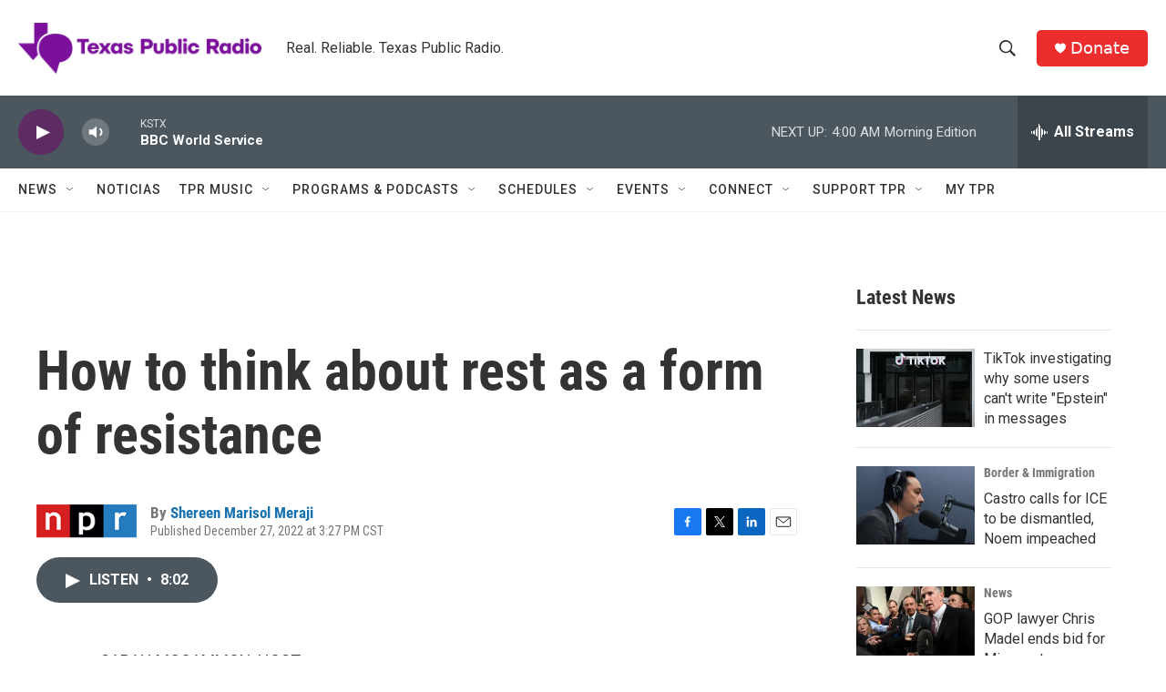

--- FILE ---
content_type: text/html; charset=utf-8
request_url: https://www.google.com/recaptcha/api2/aframe
body_size: 267
content:
<!DOCTYPE HTML><html><head><meta http-equiv="content-type" content="text/html; charset=UTF-8"></head><body><script nonce="djXcgEmC5wRbaG9CJ1iz7g">/** Anti-fraud and anti-abuse applications only. See google.com/recaptcha */ try{var clients={'sodar':'https://pagead2.googlesyndication.com/pagead/sodar?'};window.addEventListener("message",function(a){try{if(a.source===window.parent){var b=JSON.parse(a.data);var c=clients[b['id']];if(c){var d=document.createElement('img');d.src=c+b['params']+'&rc='+(localStorage.getItem("rc::a")?sessionStorage.getItem("rc::b"):"");window.document.body.appendChild(d);sessionStorage.setItem("rc::e",parseInt(sessionStorage.getItem("rc::e")||0)+1);localStorage.setItem("rc::h",'1769501938588');}}}catch(b){}});window.parent.postMessage("_grecaptcha_ready", "*");}catch(b){}</script></body></html>